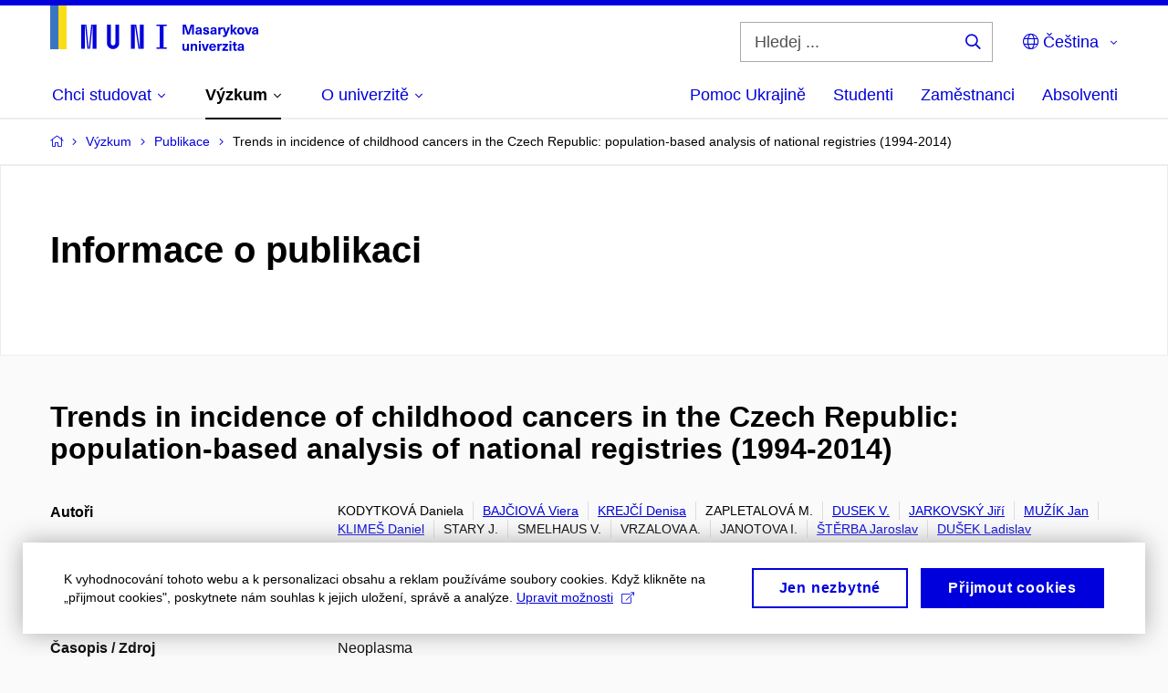

--- FILE ---
content_type: text/plain; charset=utf-8
request_url: https://www.muni.cz/Redakce/Api/ExtProxyApi/GetCitation?id=1450056&lang=cs
body_size: 512
content:
KODYTKOVÁ, Daniela; Viera BAJČIOVÁ; Denisa KREJČÍ; M.
ZAPLETALOVÁ; V. DUSEK; Jiří JARKOVSKÝ; Jan MUŽÍK; Daniel
KLIMEŠ; J. STARY; V. SMELHAUS; A. VRZALOVA; I. JANOTOVA;
Jaroslav ŠTĚRBA a Ladislav DUŠEK. Trends in incidence of
childhood cancers in the Czech Republic: population-based
analysis of national registries (1994-2014). Neoplasma.
Bratislava: Slovenská akademie vied, 2018, roč. 65, č. 4, s.
620-629. ISSN 0028-2685. Dostupné z:
https://doi.org/10.4149/neo_2018_170517N358.